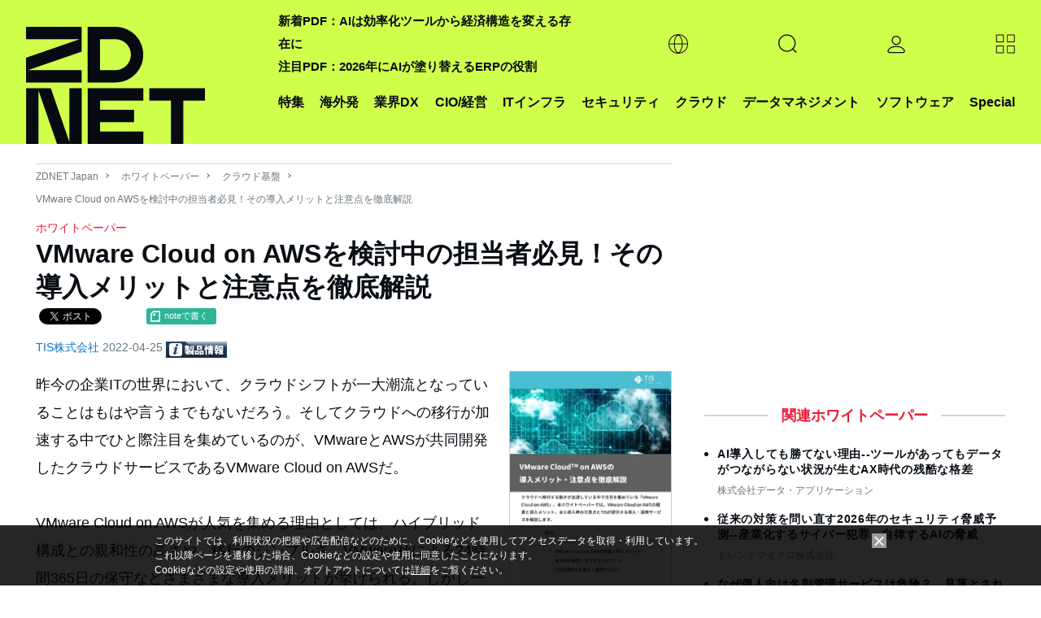

--- FILE ---
content_type: text/html; charset=UTF-8
request_url: https://japan.zdnet.com/paper/30001551/30005711/
body_size: 20189
content:
<!DOCTYPE html>
<html lang="ja">
<head>
  <meta charset="UTF-8">
<title>VMware Cloud on AWSを検討中の担当者必見！その導入メリットと注意点を徹底解説 - ZDNET Japan</title>

<meta name="description" content="昨今の企業ITの世界において、クラウドシフトが一大潮流となっていることはもはや言うまでもないだろう。そしてクラウドへの移行が加速する中でひと際注目を集めているのが、VMwareとAWSが共同開発したク…">
<meta name="title" content="VMware Cloud on AWSを検討中の担当者必見！その導入メリットと注意点を徹底解説 - ZDNET Japan">
<meta name="viewport" content="width=device-width, initial-scale=1.0,minimum-scale=1.0, user-scalable=yes" />
<meta http-equiv="Content-Script-Type" content="text/javascript">
<meta http-equiv="Content-Style-Type" content="text/css">
  <meta name="DC.date.issued" content="2022-04-25T16:00:00+09:00">

<meta name="twitter:card" content="summary_large_image">
<meta name="twitter:site" content="@zdnet_japan">
<meta property="fb:app_id" content="1445243325512954"/>
<meta property="og:title" content="VMware Cloud on AWSを検討中の担当者必見！その導入メリットと注意点を徹底解説">
<meta property="og:type"
      content="article">
<meta property="og:description" content="昨今の企業ITの世界において、クラウドシフトが一大潮流となっていることはもはや言うまでもないだろう。そしてクラウドへの移行が加速する中でひと際注目を集めているのが、VMwareとAWSが共同開発したク…">
  <meta property="og:url" content="https://japan.zdnet.com/paper/30001551/30005711/">
<meta property="og:image" content="https://japan.zdnet.com/storage/2022/04/14/c435b542744df5926b0387f268148511/tis_01_page-0001.jpg">
<meta property="og:site_name" content="ZDNET Japan">
      <meta property="article:modified_time" content="2023-03-14T17:40:24+09:00"/>
      
  <meta property="article:publisher" content="https://www.facebook.com/ZDNetJapan"/>
<meta name="google-site-verification" content="YxPL_KwBxc7OzzVtjhPNuoDjkcAVuaphOGQvHf1KLec">
<meta name="msvalidate.01" content="4056301A54BB87F40862E212129ADBE6"/>    <link rel="shortcut icon" href="https://japan.zdnet.com/favicon.ico">
    <link rel="icon" type="image/png" sizes="16x16" href="https://japan.zdnet.com/icon-16x16.png">
    <link rel="icon" type="image/png" sizes="32x32" href="https://japan.zdnet.com/icon-32x32.png">
    <link rel="icon" type="image/png" sizes="96x96" href="https://japan.zdnet.com/icon-96x96.png">
    <link rel="icon" type="image/png" sizes="160x160" href="https://japan.zdnet.com/icon-160x160.png">
    <link rel="icon" type="image/png" sizes="192x192" href="https://japan.zdnet.com/icon-192x192.png">
    <link rel="apple-touch-icon" sizes="180x180" href="https://japan.zdnet.com/apple-touch-icon.png">
    <link rel="apple-touch-icon" sizes="57x57" href="https://japan.zdnet.com/apple-touch-icon-57x57.png">
    <link rel="apple-touch-icon" sizes="60x60" href="https://japan.zdnet.com/apple-touch-icon-60x60.png">
    <link rel="apple-touch-icon" sizes="72x72" href="https://japan.zdnet.com/apple-touch-icon-72x72.png">
    <link rel="apple-touch-icon" sizes="76x76" href="https://japan.zdnet.com/apple-touch-icon-76x76.png">
    <link rel="apple-touch-icon" sizes="114x114" href="https://japan.zdnet.com/apple-touch-icon-114x114.png">
    <link rel="apple-touch-icon" sizes="120x120" href="https://japan.zdnet.com/apple-touch-icon-120x120.png">
    <link rel="apple-touch-icon" sizes="144x144" href="https://japan.zdnet.com/apple-touch-icon-144x144.png">
    <link rel="apple-touch-icon" sizes="152x152" href="https://japan.zdnet.com/apple-touch-icon-152x152.png">
    <link rel="apple-touch-icon" sizes="180x180" href="https://japan.zdnet.com/apple-touch-icon-180x180.png">

    <meta name="msapplication-TileImage" content="https://japan.zdnet.com/apple-touch-icon-144x144.png"/>
    <meta name="msapplication-TileColor" content="#FFFFFF"/>


    <link rel="stylesheet" type="text/css"
        href="https://japan.zdnet.com/static/css/arowana/common2023.css?1757998081">

    <link rel="stylesheet" type="text/css"
          href="https://japan.zdnet.com/static/css/iziModal.min.css?1761804519">
          <link rel="alternate" type="application/rss+xml" title="ZDNet Japan RSS"
          href="http://feed.japan.zdnet.com/rss/index.rdf">
  <link rel='canonical' href='https://japan.zdnet.com/paper/30001551/30005711/'>
  <script type="text/javascript">
  /**
   */
  function getCookie(d) {
    var a = document.cookie.split(";");
    for (var c = 0; c < a.length; c++) {
      var b = a[c];
      b = b.replace(/^\s+|\s+$/g, "");
      var f = b.indexOf("=");
      if (b.substring(0, f) == d) {
        return unescape(b.slice(f + 1))
      }
    }
    return ""
  }

  /**
   */
  function setCookie(b, j, g, e, d, a) {
    var h = new Date().getTime();
    var f = new Date(h + (e * 1000)).toUTCString();
    var i = b + "=" + escape(g) + "; path=" + j;
    if (e) {
      i += "; expires=" + f
    }
    if (d) {
      i += "; domain=" + d
    }
    if (a === true) {
      i += "; Secure"
    }
    document.cookie = i
  }


    window.AI = {};
  window.AI.load = false;
  window.AI.segments = '';
  window.AI.CNAME = '_aseg';
</script>
  <script type="text/javascript">
  var cookie_name1 = 'CNET_ID_LOGINED';
  var cookie_name2 = '_aicid';
  var f1 = false;
  var f2 = false;

  if (window.navigator.cookieEnabled && document.cookie) {
    var cookies = document.cookie.split("; ");
    for (var i = 0; i < cookies.length; i++) {
      var str = cookies[i].split("=");
      var cookie_value;

      if (str[0] == cookie_name1) {
        var cookie_value = unescape(str[1]);
        if (cookie_value && typeof (cookie_value) != 'undefined') f1 = true;
      }

      if (str[0] == cookie_name2) {
        var cookie_value = unescape(str[1]);
        if (cookie_value && typeof (cookie_value) != 'undefined') f2 = true;
      }
    }

    if (f1 && !f2) {
      var xhr = new XMLHttpRequest();
      xhr.open('GET', '/direct/ajax/aicid.htm');
      xhr.onload = function() {
        if (xhr.readyState === 4) {
          if (xhr.status === 200) {
            if (typeof setAicid === 'function') {
              setAicid();
            }
          }
        }
      };
      xhr.send();
    }
  }
</script>
    <script type="text/javascript" defer
            src="https://ajax.googleapis.com/ajax/libs/jquery/3.7.1/jquery.min.js"></script>
      <script type="text/javascript" defer
            src="https://japan.zdnet.com/static/js/arowana/common2023.js?1752741516"></script>
  <!-- Google Tag Manager -->
<script>(function(w,d,s,l,i){w[l]=w[l]||[];w[l].push({'gtm.start':
      new Date().getTime(),event:'gtm.js'});var f=d.getElementsByTagName(s)[0],
    j=d.createElement(s),dl=l!='dataLayer'?'&l='+l:'';j.async=true;j.src=
    'https://www.googletagmanager.com/gtm.js?id='+i+dl+ '&gtm_auth=ZpxSTrfDBrMWMIPkcXg4YQ&gtm_preview=env-1&gtm_cookies_win=x';f.parentNode.insertBefore(j,f);
  })(window,document,'script','dataLayer','GTM-PMN9PLB');</script>
<!-- End Google Tag Manager -->

  
</head>
<body>
<noscript><iframe src="https://www.googletagmanager.com/ns.html?id=GTM-PMN9PLB&gtm_auth=ZpxSTrfDBrMWMIPkcXg4YQ&gtm_preview=env-1&gtm_cookies_win=x"
                  height="0" width="0" style="display:none;visibility:hidden"></iframe></noscript>

<script>
  window.dataLayer = window.dataLayer || [];

    
  var logged = getCookie("CNET_ID_LOGINED");
  if (logged == "") {
    dataLayer.push({cnet_id_login: "logout"});
  } else {
    dataLayer.push({cnet_id_login: "login"});
  }

  
  
</script>

<script>
  (function(i,s,o,g,r,a,m){i["GoogleAnalyticsObject"]=r;i[r]=i[r]||function(){
    (i[r].q=i[r].q||[]).push(arguments)},i[r].l=1*new Date();a=s.createElement(o),
    m=s.getElementsByTagName(o)[0];a.async=1;a.src=g;m.parentNode.insertBefore(a,m)
  })(window,document,"script","https://www.google-analytics.com/analytics.js","ga");

    ga("create", "UA-15056471-4", "auto", {"allowLinker": true});
    ga("require", "linker");
    ga("linker:autoLink", ["s.japan.zdnet.com", "japan.cnet.com", "japan.techrepublic.com"]);
  
  
  var logged = getCookie("CNET_ID_LOGINED");
  if (logged == "") {
    ga("set", "dimension2", "logout");
  } else {
    ga("set", "dimension2", "login");
    if (logged != "logined") {
      ga("set", "dimension3", logged);
    }
  }

  ga(function (tracker) {
    ga("set", "dimension12", tracker.get("clientId"));
  });

  function setAicid() {
    if (getCookie("_aicid") !== "") {
      ga("set", "dimension13", getCookie("_aicid"));
      ga("set", "userId", getCookie("_aicid"));
    }
  }
  setAicid();

  
    
  /* */
  if ( window.location.pathname.match((/\/paper\/\d{8}\//))) {
    var qs = window.location.search.slice(1);
    var _params = qs.split('&');
    for (var i = 0; i < _params.length; i++) {
      var params = _params[i].split('=');
      if (params.length > 1 && params[0] === 'utm') {
        var ubpos = params[1].indexOf('_');
        if (ubpos > -1) {
          var name = params[1].slice(0,ubpos);
          var content = params[1].slice(ubpos+1);

          ga('set', {
            campaignSource: 'wpmail',
            campaignMedium: 'email',
            campaignName: name,
            campaignKeyword: name,
            campaignContent: content
          });
          var path = window.location.pathname.replace('paper', 'wpclick');
          path = path + window.location.search;
          ga('send', 'pageview', path);
          window.AI.wpclick = true;
          break;
        }
      }
    }
  }


  function send_ua() {
    window.dataLayer = window.dataLayer || [];

    /* */
    if ( window.AI.wpclick ) {
      ga('send', 'pageview', window.location.pathname);
    } else {
      ga('send', 'pageview');          }
    
    
        dataLayer.push({'event': 'set_ip2cinfo'});   }

</script>
<script>
  window.lbcuaArgs = {
    "createUA": function () {
    },
    "setDimension": function (values) {
      if (values.rs_code == "0") {
        ga("set", "dimension6", values.company_name);
        ga("set", "dimension7", values.company_addr);
        ga("set", "dimension8", values.company_tel);
        ga("set", "dimension11", values.industry_name_l);
        ga("set", "dimension9", values.sales_range);

      }
    },
    "sendPageview": function (values) {
      send_ua();
    }
  };
  window.addEventListener("error", function (ev) {
    if (ev.filename.indexOf("//cdn.cookie.sync.usonar.jp/live_acsess/") > -1) {
      send_ua();
    }
  });
</script>

<!--AD_ALL-->
<div id="ad_all_bundle">
  <script async='async' src='https://securepubads.g.doubleclick.net/tag/js/gpt.js'></script>
<script>
  var googletag = googletag || {};
  googletag.cmd = googletag.cmd || [];
</script>
<script>
  googletag.cmd.push(function() {
var LARGE_mapping = googletag.sizeMapping().addSize([0, 0], []).addSize([320, 60], [[1,1],[320, 50]]).addSize( [320, 100], [[1,1],[320, 50],[320, 100]]).addSize( [730, 100], [[1,1],[728, 90]]).addSize( [730, 180], [[1,1],[728, 90],[728, 180]]).addSize( [970, 250], [[1,1],[728, 90],[728, 180],[970, 250]]).addSize( [1192, 115], [[1,1],[728, 90],[728, 180],[970, 250], [1192, 115]]).addSize( [1240, 115], [[1,1],[728, 90],[728, 180],[970, 250],[1192, 115],[1240, 115]]).build();
var FLARGE_mapping = googletag.sizeMapping().addSize([0, 0], []).addSize([320, 60], [[1,1],[320, 50]]).addSize( [320, 100], [[1,1],[320, 50],[320, 100]]).addSize( [730, 100], [[1,1],[728, 90]]).addSize( [730, 180], [[1,1],[728, 90],[728, 180]]).build();
googletag.defineSlot('/2826610/002_ZDNET_WALLPAPER', ['fluid'], 'SKIN').setCollapseEmptyDiv(true, false).addService(googletag.pubads());
googletag.defineSlot('/2826610/002_ZDNET_SPLASH', ['fluid'], 'SPLASH').setCollapseEmptyDiv(true, false).addService(googletag.pubads());
googletag.defineSlot('/2826610/002_ZDNET_LARGE', [[1, 1], [320, 50], [320, 100], [728, 90], [728, 180], [970, 250], [1192, 115], [1240, 115]], 'LARGE').setCollapseEmptyDiv(true, false).defineSizeMapping(LARGE_mapping).addService(googletag.pubads());
googletag.defineSlot('/2826610/002_ZDNET_RECT', [[300, 600], [300, 250]], 'RECT').setCollapseEmptyDiv(true, false).addService(googletag.pubads());
googletag.defineSlot('/2826610/002_ZDNET_VRECT', [300, 250], 'VRECT').setCollapseEmptyDiv(true, false).addService(googletag.pubads());
googletag.defineSlot('/2826610/002_ZDNET_FLARGE', [[1, 1], [320, 50], [320, 100], [728, 90], [728, 180]], 'FLARGE').setCollapseEmptyDiv(true, false).defineSizeMapping(FLARGE_mapping).addService(googletag.pubads());
googletag.pubads().setTargeting('002_ZDNET_zone', 'paper');
    googletag.pubads().enableSingleRequest();
    googletag.enableServices();
  });
</script>  <script type="text/javascript">

    /**
     *
     */
    window.addEventListener('message', function (event) {
      if (event.data) {

        const adData = event.data.data;

        if (event.data.type === 'gam_splash') {
          setSplash(adData.img, adData.url, adData.color);
        }

        if (event.data.type === 'gam_wallpaper') {
          setWPGAM(adData.img, adData.url);
        }

        if (event.data.type === 'gam_float') {
          setF(adData.img, adData.url, adData.title, adData.summary, adData.type);
        }
      }
    });

    /**/
    hideSplash = function () {
      var s = document.getElementById("splash");
      s.style.display = "none";
      s.innerHTML = "";
      document.getElementById("block_elu").style.display = "block";
      document.getElementsByTagName("body")[0].style.overflow = "auto";
      document.removeEventListener("scroll", scrollStop);
    };
    document.addEventListener("DOMContentLoaded", function () {
      document.getElementById("splash-continue-link").addEventListener("click", function (e) {
        e.preventDefault();
        hideSplash();
      });
    });
    scrollpos = 0;
    setSplash = function (img, url, color) {
      var s = document.getElementById("splash");
      if (s.innerHTML != "") {
        document.getElementById("splash-link").href = url;
        document.getElementById("splash-image").src = img;
        scrollpos = window.scrollY;
        document.addEventListener("scroll", scrollStop);
        s.style.display = "block";
        s.style.height = window.screenHeight;
        if (color) {
          s.style.backgroundColor = color;
          document.getElementById("splash-container").style.backgroundColor = color;
        }
        setTimeout(hideSplash, 22000);
      }
    };
    setSplashT = function (url, color) {
      var s = document.getElementById("splash");
      if (s.innerHTML != "") {
        var childeElem = document.getElementById("splash-link");
        childeElem.parentNode.removeChild(childeElem);
        var ifr = document.createElement("iframe");
        ifr.src = url;
        ifr.style.width = "750px";
        ifr.style.height = "450px";
        ifr.style.border = "none";
        ifr.style.overflow = "none";
        document.getElementById("splash-container").appendChild(ifr);
        scrollpos = window.scrollY;
        document.addEventListener("scroll", scrollStop);
        s.style.display = "block";
        s.style.height = window.screenHeight;
        if (color) {
          s.style.backgroundColor = color;
          document.getElementById("splash-container").style.backgroundColor = color;
        }
        setTimeout(hideSplash, 22000);
      }
    };
    scrollStop = function () {
      window.scrollTo(0, scrollpos);
    };
    setWPGAM = function (bg, url) {
      var pgw = document.getElementById("page-wrap");
      if (pgw == null) {
        setTimeout(function () {
          setWP(bg, url);
        }, 10);
        return;
      }
      pgw.style.cursor = "default";

      var adl = document.getElementById("ad_large");
      adl.firstElementChild.style.paddingTop = "0";

      var rbw = document.getElementById("rbWrap");


      rbw.style.background = "url('" + bg + "') no-repeat top";
      rbw.style.cursor = "pointer";

      clickWP = function (e) {
        if (e.target.id == "rbWrap") {
          window.open(url);
        }
      };

      rbw.addEventListener("click", clickWP);
    };
    unsetWP = function () {

      var adl = document.getElementById("ad_large");
      adl.style.paddingTop = "";

      var rbw = document.getElementById("rbWrap");
      rbw.style.background = "";
      rbw.style.cursor = "default";
      rbw.removeEventListener("click", clickWP);
    };
    insertTextAd = function (title, url, node) {
      if (node) {
        var a = document.createElement("a");
        a.href = url;
        a.target = "_blank";
        a.rel = "noopener";
        a.innerText = title;
        var li = document.createElement("li");
        li.appendChild(a);
        node.appendChild(li);
      }
    };

    /**
     *
     * @param img_url
     * @param link_url
     * @param title
     * @param summary
     * @param type
     */
    function setF(img_url, link_url, title, summary, type) {

      /**/
      var element = document.getElementById('gdpr_area');
      var f_bottom = element.clientHeight;

      /**/
      var dom_ad_float = document.getElementById('ad_float');

      /**/
      var dom_floating = document.createElement("div");
      if (type.toLowerCase() === 'a') {
        dom_floating.classList.add('floating_banner_a');
      } else {
        dom_floating.classList.add('floating_banner_b');
      }

      /**/
      var html_body = '';
      html_body += '<div class="floating_box">';
      html_body += '<span class="close_btn"></span>';
      html_body += '<div class="thumb"><img src="' + img_url + '"></div>';
      html_body += '<div class="content">';
      html_body += '<span class="title">' + title + '</span>';
      html_body += '<span class="summary">' + summary + '</span>';
      html_body += '</div">';
      dom_floating.innerHTML = html_body;

      /**/
      dom_floating.getElementsByClassName('floating_box')[0].style.bottom = f_bottom + '.px';

      /**/
      var thumb_elem = dom_floating.getElementsByClassName('thumb')[0];
      thumb_elem.addEventListener('click', function () {
        location.href = link_url;
      });

      var content_elem = dom_floating.getElementsByClassName('content')[0];
      content_elem.addEventListener('click', function () {
        location.href = link_url;
      });

      var close_btn_elem = dom_floating.getElementsByClassName('close_btn')[0];
      close_btn_elem.addEventListener('click', function () {
        dom_floating.classList.add('content_hidden');
      });

      /**/
      dom_ad_float.appendChild(dom_floating);
    }

    /**
     *
     */
    function unsetF() {

    }


    /**
     * 
     */
        

  </script>
</div>
<!--AD_ALL-->
<script type="text/javascript">
  var call_count = 0;
  var limit = 10;

  !function(t,e){if(void 0===e[t]){e[t]=function(){e[t].clients.push(this),this._init=[Array.prototype.slice.call(arguments)]},e[t].clients=[];for(var r=function(t){return function(){return this["_"+t]=this["_"+t]||[],this["_"+t].push(Array.prototype.slice.call(arguments)),this}},s=["blockEvents","fetchServerCookie","unblockEvents","setSignedMode","setAnonymousMode","resetUUID","addRecord","fetchGlobalID","set","trackEvent","trackPageview","trackClicks","ready"],n=0;n<s.length;n++){var o=s[n];e[t].prototype[o]=r(o)}var c=document.createElement("script");c.type="text/javascript",c.async=!0,c.src=("https:"===document.location.protocol?"https:":"http:")+"//cdn.treasuredata.com/sdk/2.3/td.min.js";var a=document.getElementsByTagName("script")[0];a.parentNode.insertBefore(c,a)}}("Treasure",this);
  var _getCookie = function (key) {
    var counter, _key, _val, cookies = document.cookie.split(';');
    for (counter = 0; counter < cookies.length; counter++) {
      if (_key = cookies[counter].substr(0, cookies[counter].indexOf('=')),
        _val = cookies[counter].substr(cookies[counter].indexOf('=') + 1),
        _key = _key.replace(/^\s+|\s+$/g, ''),
      _key === key) return unescape(_val);
    }
    return '';
  };

  var td = new Treasure({
    host: 'in.treasuredata.com',
    writeKey: '8189/a9e385bc8228de801d854ac1ddfef6b59eb3517f',
    database: 'datas',
    startInSignedMode: true,
    useServerSideCookie: false
  });
  window.AI.td = td;
    window.AI.segments = _getCookie(window.AI.CNAME);

  var successCallback = function (gid) {
    if (window.AI.F1Param) {
      callSegment(gid);
    }else{
            errorCallback();
    }
  };

  var errorCallback = function (error) {
    if (window.AI.load == false) {
      window.AI.load = true;
            td_push();
    }
  };
  if (window.AI.segments == '') {
    td.fetchGlobalID(successCallback, errorCallback);
  }else{
    if (!window.AI.F1Param) {
            errorCallback();
    }
  }


  function td_push() {
    if (typeof __LBCUA === "undefined") {
      if (call_count < limit) {
        call_count += 1;
        setTimeout(function () {
          td_push();
        }, 500);
        return;
      }
    }
    else if (typeof __LBCUA.values === "undefined" || __LBCUA.values === null) {
      if (call_count < limit) {
        call_count += 1;
        setTimeout(function () {
          td_push();
        }, 500);
        return;
      }
    }

    window.AI = window.AI || [];
    segment_names = window.AI.segment_names || '';
            td.set('access', {member_key: _getCookie('_aicid')});
    td.set('$global', 'td_global_id', 'td_global_id');
    td.set('access', 'segment_names', segment_names);
    if (typeof __LBCUA !== "undefined" && typeof __LBCUA.values !== "undefined" && __LBCUA.values !== null) {
      if (__LBCUA.values.rs_code == "0") {
        td.set('access', 'company_name', __LBCUA.values.company_name);
        td.set('access', 'company_addr', __LBCUA.values.company_addr);
        td.set('access', 'company_tel', __LBCUA.values.company_tel);
        td.set('access', 'industry_name_l', __LBCUA.values.industry_name_l);
        td.set('access', 'sales_range', __LBCUA.values.sales_range);

      }
    }
    td.trackClicks();
    td.trackPageview('access');
        td_event_push('conversion', 'wp_download', 'wp_view', '30005711');
      };
      function td_event_push(category, action, label, value){
    td.set('events', 'category', category);
    td.set('events', 'action', action);
    td.set('events', 'label', label);
    td.set('events', 'value', value);
    td.trackEvent('events');
  }
</script><script type="text/javascript">
  var isLazyLoad = false;
  if (window.AI.segments && window.AI.segments.length > 0){
    data = JSON.parse(window.AI.segments);
    loadAd(data);
  }
  function callSegment(gid){
    cid = _getCookie("_td");
    media_id = 13;
    var sc = document.createElement("script");
    sc.type = 'text/javascript';
    sc.src = "https://rzf7kltsg4.execute-api.ap-northeast-1.amazonaws.com/production/v1/seg-jsonp?m=13";
    if (gid){
      sc.src = sc.src + "&g=" + gid;
    }
    if (cid){
      sc.src = sc.src + "&c=" + cid;
    }
    var parent = document.getElementsByTagName("script")[0];
    parent.parentNode.insertBefore(sc, parent);
  }
  function callback(data){
    loadAd(data);
    value = JSON.stringify(data);
     _setCookie(window.AI.CNAME, value);
  }
  function loadAd(data){
    if (window.AI.load == false) {
      window.AI.load = true;
      if (typeof data['seg'] != 'undefined') {
        seg_value = data['seg']
        if (seg_value.length > 0) {
          keyword = window.AI.impactSettings.default_param.custom_param[0].value;
          for (var i = 0; i < seg_value.length; i++) {
            keyword = keyword + encodeURIComponent("," + seg_value[i]);
          }
          keyword += encodeURIComponent(",");
          window.AI.impactSettings.default_param.custom_param[0].value = keyword;
          window.AI.segment_names = seg_value;
        }
      }
      window.IPSX.setGeneralSettings(window.AI.impactSettings);
      OnLoadDisplayAds();
      td_push();
    }
  }
  setTimeout(function(){
    if (window.AI.load == false){
      window.AI.load = true;
      OnLoadDisplayAds();
      td_push();
    }
  },1000);

  function _setCookie(key, value){
    var s="";
    s += key +"="+ escape(value);
    s += "; max-age=3600";
    document.cookie=s;
  }

  function OnLoadDisplayAds(){
    if (isLazyLoad == false){
      splash = document.getElementById("splash");
      if (!splash || splash.childElementCount == 0){
        isLazyLoad = true;
        window.IPSX.lazyloadDisplayAds(window.AI.enqueueIds);
      }
    }
  }
</script><div id="ad_splash"><div id="SPLASH" ><script>googletag.cmd.push(function() { googletag.display('SPLASH'); });</script></div></div><div id="splash" style="display:none;">
    <div id="splash-header">
        <a href="" id="splash-continue-link">Continue to ZDNET Japan</a>
    </div>
    <div id="splash-container">
        <a href="" target="_blank" id="splash-link"><img src="" border="0" id="splash-image"></a>
    </div>
</div><!-- AD WALLPAPER -->
<div id="SKIN" ><script>googletag.cmd.push(function() { googletag.display('SKIN'); });</script></div><!-- //AD WALLPAPER --><!-- block_elu -->
<div id="block_elu">
  <header id="header-main">
  <div class="c-siteHeader">
    <nav class="c-siteHeaderNavigation g-grid-container u-grid-columns">
                <span class="md:u-col-1 lg:u-col-3"><a href="/" aria-current="page" title="ZDNET" class="c-siteHeaderMasthead"><div class="c-siteLogo"><svg class="c-siteLogo_image c-siteLogo_image-header c-siteLogo_image-color-text"><use
                          xlink:href="#logo"></use></svg></div></a></span>

      <div class="c-siteHeaderNavigation_shelves md:u-col-5 lg:u-col-9">
        <div class="c-siteHeaderNavigation_topicShelf">
          <div class="c-sitePrimaryMenu c-sitePrimaryMenu_hasSubNav">
            <span class="c-sitePrimaryMenu_item c-sitePrimaryMenu_itemLink"><a class="c-sitePrimaryMenu_text" href="/sp/">特集</a></span>
          </div>
          <div class="c-sitePrimaryMenu c-sitePrimaryMenu_hasSubNav">
            <span class="c-sitePrimaryMenu_item c-sitePrimaryMenu_itemLink"><a class="c-sitePrimaryMenu_text" href="/archives/foreign/">海外発</a></span>
          </div>
          <div class="js-mouseover-trigger c-sitePrimaryMenu c-sitePrimaryMenu_hasSubNav">
            <span class="c-sitePrimaryMenu_item c-sitePrimaryMenu_itemLink"><a class="c-sitePrimaryMenu_text">業界DX</a></span>
            <div data-item="navMenu" class="c-sitePrimaryMenu_subNav">
              <div class="c-siteMenuList g-grid-container u-grid-columns">
                <ul class="c-siteMenuList_column" style="position: relative; right: 60%;">
                                    <li class="c-siteMenuList_item"><a href="/manufacturing_it/" class="c-siteMenuList_link">製造</a></li>
                                    <li class="c-siteMenuList_item"><a href="/marketing/sp_21retail_tech/" class="c-siteMenuList_link">流通</a></li>
                                    <li class="c-siteMenuList_item"><a href="/cio/sp_23education_tech/" class="c-siteMenuList_link">教育</a></li>
                                  </ul>
              </div>
            </div>
          </div>
          <div class="c-sitePrimaryMenu c-sitePrimaryMenu_hasSubNav">
            <span class="c-sitePrimaryMenu_item c-sitePrimaryMenu_itemLink"><a class="c-sitePrimaryMenu_text" href="/cio/">CIO/経営</a></span>
          </div>
          <div class="c-sitePrimaryMenu c-sitePrimaryMenu_hasSubNav">
            <span class="c-sitePrimaryMenu_item c-sitePrimaryMenu_itemLink"><a class="c-sitePrimaryMenu_text" href="/it-infrastructure/">ITインフラ</a></span>
          </div>
          <div class="c-sitePrimaryMenu c-sitePrimaryMenu_hasSubNav">
            <span class="c-sitePrimaryMenu_item c-sitePrimaryMenu_itemLink"><a class="c-sitePrimaryMenu_text" href="/security/">セキュリティ</a></span>
          </div>
          <div class="c-sitePrimaryMenu c-sitePrimaryMenu_hasSubNav">
            <span class="c-sitePrimaryMenu_item c-sitePrimaryMenu_itemLink"><a class="c-sitePrimaryMenu_text" href="/cloud/">クラウド</a></span>
          </div>
          <div class="c-sitePrimaryMenu c-sitePrimaryMenu_hasSubNav">
            <span class="c-sitePrimaryMenu_item c-sitePrimaryMenu_itemLink"><a class="c-sitePrimaryMenu_text" href="/bigdata/">データマネジメント</a></span>
          </div>
          <div class="c-sitePrimaryMenu c-sitePrimaryMenu_hasSubNav">
            <span class="c-sitePrimaryMenu_item c-sitePrimaryMenu_itemLink"><a class="c-sitePrimaryMenu_text" href="/software/">ソフトウェア</a></span>
          </div>

          <div class="js-mouseover-trigger c-sitePrimaryMenu c-sitePrimaryMenu_hasSubNav">
            <span class="c-sitePrimaryMenu_item c-sitePrimaryMenu_itemLink"><a class="c-sitePrimaryMenu_text" href="/sp/">Special</a></span>
            <div data-item="navMenu" class="c-sitePrimaryMenu_subNav">
              <div class="c-siteMenuList g-grid-container u-grid-columns">
                <ul class="c-siteMenuList_column">
                                    <li class="c-siteMenuList_item"><a href="/extra/chrome_enterprise_2024/" class="c-siteMenuList_link">[広告特集]新しいセキュリティのカタチ</a></li>
                                  </ul>
              </div>
            </div>
          </div>
        </div>


        <div class="c-siteHeaderNavigation_buttonShelf">
          <span class="c-siteHeaderNavigation_sloganWrapper">
              <div>
                                  <a class="c-siteHeaderNavigation_slogan" href="https://japan.zdnet.com/article/35243069/">新着PDF：AIは効率化ツールから経済構造を変える存在に</a><br/>
                                  <a class="c-siteHeaderNavigation_slogan" href="https://japan.zdnet.com/article/35241239/">注目PDF：2026年にAIが塗り替えるERPの役割</a><br/>
                              </div>
          </span>


          <div class="c-siteHeaderNavigation_item">
            <div class="js-expand-trigger c-sitePrimaryMenu_hasSubNav">
              <div class="c-sitePrimaryMenu_item c-sitePrimaryMenu_itemLink c-sitePrimaryMenu_itemIcon">
                <svg class="c-sitePrimaryMenu_globeIcon">
                  <use xlink:href="#globe" aria-hidden="false"></use>
                </svg>
              </div>
              <div class="c-sitePrimaryMenu_subNav">
                <div class="c-siteMenuList g-grid-container">
                  <ul class="c-siteMenuList_column">
                    <li class="c-siteMenuList_item"><a href="https://www.zdnet.com/" target="_blank" class="c-siteMenuList_link">ZDNET United States</a></li>
                    <li class="c-siteMenuList_item"><a href="https://www.zdnet.fr/" target="_blank" class="c-siteMenuList_link">ZDNET France</a></li>
                    <li class="c-siteMenuList_item"><a href="https://www.zdnet.de/" target="_blank" class="c-siteMenuList_link">ZDNET Germany</a></li>
                    <li class="c-siteMenuList_item"><a href="https://www.zdnet.co.kr/" target="_blank" class="c-siteMenuList_link">ZDNET Korea</a></li>
                  </ul>
                </div>
              </div>
            </div>
          </div>


          <!-- search -->
          <div class="c-siteHeaderNavigation_item">
            <div class="js-expand-trigger c-sitePrimaryMenu c-sitePrimaryMenuSearch c-sitePrimaryMenu_hasSubNav">
              <div class="c-sitePrimaryMenu_item c-sitePrimaryMenu_itemLink c-sitePrimaryMenu_itemIcon">
                <svg class="c-sitePrimaryMenu_magIcon">
                  <use xlink:href="#mag" aria-hidden="false"></use>
                </svg>
              </div>
              <!--<div class="c-smartSearch c-sitePrimaryMenu_subNav c-sitePrimaryMenu_subNav">
                  <div class="g-grid-container u-grid-columns c-smartSearch-grid">
                      <div class="sm:u-col-hide md:u-col-hide lg:u-col-3"></div>
                      <div class="sm:u-col-2 md:u-col-6 lg:u-col-9">
                          <form class="c-smartSearch_form"><input type="search" name="query" value="">
                              <button type="submit"><span class="search-go">Go</span>
                                  <svg>
                                      <use xlink:href="#arrow-thin" aria-hidden="false"></use>
                                  </svg>
                              </button>
                          </form>
                      </div>
                  </div>
              </div>-->
            </div>

            <div class="c-smartSearch c-sitePrimaryMenu_subNav c-sitePrimaryMenu_subNav">
              <div class="g-grid-container u-grid-columns c-smartSearch-grid">
                <div class="sm:u-col-hide md:u-col-hide lg:u-col-3"></div>
                <div class="sm:u-col-2 md:u-col-6 lg:u-col-9">
                  <form action="/search/" id="cse-search-box" class="c-smartSearch_form">
                    <input type="hidden" name="ie" value="UTF-8">
                    <input type="text" name="q" size="55" class="search_text_google" placeholder="カスタム検索"
                           style="border: 1px solid rgb(126, 157, 185); padding: 2px; background: url(https://www.google.com/cse/static/images/1x/googlelogo_lightgrey_46x16dp.png) left center no-repeat rgb(255, 255, 255); text-indent: 48px;">
                    <button type="submit" name="sa" class="search_btn" value="1"><span class="search-go">Go</span>
                      <svg>
                        <use xlink:href="#arrow-thin" aria-hidden="false"></use>
                      </svg>
                    </button>
                    <input name="siteurl" type="hidden" value="japan.zdnet.com/">
                    <input name="ss" type="hidden" value="">
                  </form>
                </div>
              </div>
            </div>
          </div>


          <!-- login -->
          <div class="c-siteHeaderNavigation_item">
            <div class="js-expand-trigger c-sitePrimaryMenu_hasSubNav">
              <div class="c-sitePrimaryMenu_item c-sitePrimaryMenu_itemLink c-sitePrimaryMenu_itemIcon">
                <svg class="c-siteHeaderNavigation_loginButton">
                  <use xlink:href="#user" aria-hidden="false"></use>
                </svg>
              </div>
              <div data-item="navMenu" class="c-sitePrimaryMenu_subNav">
                <div class="c-siteMenuList g-grid-container">
                  <div id="no_login_header_menu">
                    <ul class="c-siteMenuList_column">
                      <li class="c-siteMenuList_item"><span><a class="c-siteMenuList_link" href="https://s.japan.zdnet.com/membership/register/" id="header_register_link" data-url="https://s.japan.zdnet.com/membership/new_register/?next=68747470733a2f2f6a6170616e2e7a646e65742e636f6d2f70617065722f33303030313535312f33303030353731312f236865616465725f6c696e6b" data-ga_category="cnet_id_register" data-ga_label="header_register_link">新規登録</a></span></li>
                      <li class="c-siteMenuList_item"><span><a class="c-siteMenuList_link" href="https://s.japan.zdnet.com/membership/login/" id="header_login_link" data-url="https://s.japan.zdnet.com/membership/?layout=dialog">ログイン</a></span></li>
                      <li class="c-siteMenuList_item"><span><a class="c-siteMenuList_link" href="https://aiasahi.jp/contact/inquiry.htm" rel="nofollow" target="_blank">FAQ</a></span></li>
                    </ul>
                  </div>
                  <div id="logined_header_menu">
                    <ul class="c-siteMenuList_column">
                      <li class="c-siteMenuList_item"><span><a class="c-siteMenuList_link" href="https://s.japan.zdnet.com/membership/">My ページ</a></span></li>
                      <li class="c-siteMenuList_item"><span><a class="c-siteMenuList_link" href="https://s.japan.zdnet.com/membership/logout/" id="header_logout_link">ログアウト</a></span></li>
                      <li class="c-siteMenuList_item"><span><a class="c-siteMenuList_link" href="https://aiasahi.jp/contact/inquiry.htm" rel="nofollow" target="_blank">FAQ</a></span></li>
                    </ul>
                  </div>
                </div>
              </div>
            </div>
          </div>


          <!-- submenu square -->
          <div class="c-siteHeaderNavigation_item c-siteHeaderNavigation-more">
            <div class="js-expand-trigger c-sitePrimaryMenu c-sitePrimaryMenu-more c-sitePrimaryMenu_hasSubNav">
              <div class="c-sitePrimaryMenu_item c-sitePrimaryMenu_itemLink c-sitePrimaryMenu_itemIcon">

                <svg class="c-sitePrimaryMenu_menuIcon">
                  <use xlink:href="#menu" aria-hidden="false"></use>
                </svg>
              </div>
              <div data-item="navMenu" class="c-sitePrimaryMenu_subNav">
                <div class="c-siteMenuList g-grid-container">
                  <ul class="c-siteMenuList_column">
                    <li class="c-siteMenuList_item c-siteMenuList_item-primary"><a class="c-siteMenuList_link" href="/marketing/">マーケティング</a></li>
                    <li class="c-siteMenuList_item c-siteMenuList_item-primary"><a class="c-siteMenuList_link" href="/mobile/">クライアント</a></li>
                    <li class="c-siteMenuList_item c-siteMenuList_item-primary"><a class="c-siteMenuList_link" href="/off-topic/">オフトピ</a></li>
                    <li class="c-siteMenuList_item c-siteMenuList_item-primary"><a class="c-siteMenuList_link" href="/archives/">アーカイブ</a></li>
                  </ul>
                </div>
              </div>
            </div>
          </div>


          <!-- sp menu -->
          <div class="c-siteHeaderNavigation_item">
            <div class="c-sitePrimaryMenu c-sitePrimaryMenu_accordion c-sitePrimaryMenu_hasSubNav">
              <div class="c-sitePrimaryMenu_item c-sitePrimaryMenu_itemLink c-sitePrimaryMenu_itemIcon">

                <svg class="c-sitePrimaryMenu_menuIcon">
                  <use xlink:href="#menu" aria-hidden="false"></use>
                </svg>
              </div>
              <div class="c-siteAccordionMenu c-sitePrimaryMenu_subNav">
                <div class="c-siteAccordionMenu_content"><a class="c-siteAccordionMenu_closeButton">
                    <svg>
                      <use xlink:href="#close" aria-hidden="false"></use>
                    </svg>
                  </a>
                  <ul class="c-siteAccordionMenu_section">
                    <li class="c-siteAccordionMenu_sectionToggle"><a class="c-siteAccordionMenu_link" href="/sp/">特集</a></li>
                  </ul>
                  <ul class="c-siteAccordionMenu_section">
                    <li class="c-siteAccordionMenu_sectionToggle"><a class="c-siteAccordionMenu_link" href="/archives/foreign/">海外発</a></li>
                  </ul>
                  <ul class="c-siteAccordionMenu_section">
                    <li class="c-siteAccordionMenu_sectionToggle"><a class="c-siteAccordionMenu_link">業界DX</a></li>
                  </ul>
                                    <ul class="c-siteAccordionMenu_section">
                    <li class="c-siteAccordionMenu_sectionToggle"><a class="c-siteAccordionMenu_link" href="/manufacturing_it/">製造</a></li>
                  </ul>
                                    <ul class="c-siteAccordionMenu_section">
                    <li class="c-siteAccordionMenu_sectionToggle"><a class="c-siteAccordionMenu_link" href="/marketing/sp_21retail_tech/">流通</a></li>
                  </ul>
                                    <ul class="c-siteAccordionMenu_section">
                    <li class="c-siteAccordionMenu_sectionToggle"><a class="c-siteAccordionMenu_link" href="/cio/sp_23education_tech/">教育</a></li>
                  </ul>
                                    <ul class="c-siteAccordionMenu_section">
                    <li class="c-siteAccordionMenu_sectionToggle"><a class="c-siteAccordionMenu_link" href="/cio/">CIO/経営</a></li>
                  </ul>
                  <ul class="c-siteAccordionMenu_section">
                    <li class="c-siteAccordionMenu_sectionToggle"><a class="c-siteAccordionMenu_link" href="/it-infrastructure/">ITインフラ</a></li>
                  </ul>
                  <ul class="c-siteAccordionMenu_section">
                    <li class="c-siteAccordionMenu_sectionToggle"><a class="c-siteAccordionMenu_link" href="/security/">セキュリティ</a></li>
                  </ul>
                  <ul class="c-siteAccordionMenu_section">
                    <li class="c-siteAccordionMenu_sectionToggle"><a class="c-siteAccordionMenu_link" href="/cloud/">クラウド</a></li>
                  </ul>
                  <ul class="c-siteAccordionMenu_section">
                    <li class="c-siteAccordionMenu_sectionToggle"><a class="c-siteAccordionMenu_link" href="/bigdata/">データマネジメント</a></li>
                  </ul>
                  <ul class="c-siteAccordionMenu_section">
                    <li class="c-siteAccordionMenu_sectionToggle"><a class="c-siteAccordionMenu_link" href="/marketing/">マーケティング</a></li>
                  </ul>
                  <ul class="c-siteAccordionMenu_section">
                    <li class="c-siteAccordionMenu_sectionToggle"><a class="c-siteAccordionMenu_link" href="/software/">ソフトウェア</a></li>
                  </ul>
                  <ul class="c-siteAccordionMenu_section">
                    <li class="c-siteAccordionMenu_sectionToggle"><a class="c-siteAccordionMenu_link" href="/mobile/">クライアント</a></li>
                  </ul>
                  <ul class="c-siteAccordionMenu_section">
                    <li class="c-siteAccordionMenu_sectionToggle"><a class="c-siteAccordionMenu_link" href="/off-topic/">オフトピ</a></li>
                  </ul>
                  <ul class="c-siteAccordionMenu_section">
                    <li class="c-siteAccordionMenu_sectionToggle"><a class="c-siteAccordionMenu_link" href="/archives/">アーカイブ</a></li>
                  </ul>
                                    <ul class="c-siteAccordionMenu_section">
                    <li class="c-siteAccordionMenu_sectionToggle"><a class="c-siteAccordionMenu_link" href="/extra/chrome_enterprise_2024/">[広告特集]新しいセキュリティのカタチ</a></li>
                  </ul>
                                  </div>
              </div>
            </div>
          </div>
        </div>
      </div>
    </nav>
  </div>
</header>

    <div id="rbWrap">
      <!-- AD_LARGE -->
<div id="ad_large" class="ad-bnr-large">
  <div id="LARGE" ><script>googletag.cmd.push(function() { googletag.display('LARGE'); });</script></div></div><!--/#ad_large-->
<!-- AD_LARGE END -->
      
<div id="page-wrap" class="pg-container pg-container-col2">
  <div class="pg-container-main">
    <main>
      <div id="whitepaper">
<!-- breadcrumbs -->
<div class="breadcrumb">
  <ul>
    <li class="home">
      <a href="/">ZDNET Japan</a>
    </li>
                  <li>
          <a href="/paper/">ホワイトペーパー</a>
        </li>
                        <li>
          <a href="/paper/datacenter/">クラウド基盤</a>
        </li>
                        <li>VMware Cloud on AWSを検討中の担当者必見！その導入メリットと注意点を徹底解説</li>
            </ul>
</div>
<script type="application/ld+json">{"@context":"http:\/\/schema.org","@type":"BreadcrumbList","itemListElement":[{"@type":"ListItem","position":1,"item":{"@id":"https:\/\/japan.zdnet.com\/","name":"ZDNET Japan"}},{"@type":"ListItem","position":2,"item":{"name":"\u30db\u30ef\u30a4\u30c8\u30da\u30fc\u30d1\u30fc","@id":"https:\/\/japan.zdnet.com\/paper\/"}},{"@type":"ListItem","position":3,"item":{"name":"\u30af\u30e9\u30a6\u30c9\u57fa\u76e4","@id":"https:\/\/japan.zdnet.com\/paper\/datacenter\/"}},{"@type":"ListItem","position":4,"item":{"name":"VMware Cloud on AWS\u3092\u691c\u8a0e\u4e2d\u306e\u62c5\u5f53\u8005\u5fc5\u898b\uff01\u305d\u306e\u5c0e\u5165\u30e1\u30ea\u30c3\u30c8\u3068\u6ce8\u610f\u70b9\u3092\u5fb9\u5e95\u89e3\u8aac"}}]}</script><!-- //breadcrumbs -->
  <a href="/paper/">
    <p class="ttl-red">ホワイトペーパー</p>
  </a>
  <article>
    <header>
  <div class="article-header">
    <div class="article-header-ttl">
            <h1 class="leaftitle" data-type="0">VMware Cloud on AWSを検討中の担当者必見！その導入メリットと注意点を徹底解説</h1>
    </div>
    <ul class="article-sns-btn">
  <li class="fb"><div class="fb-root"></div>
<div class="fb-share-button" data-href="https://japan.zdnet.com/paper/30001551/30005711/" data-layout="button_count" data-size="small">
  <a target="_blank" href="https://www.facebook.com/sharer/sharer.php?u=https://japan.zdnet.com/paper/30001551/30005711/&amp;src=sdkpreparse" class="fb-xfbml-parse-ignore">シェア</a>
</div>
</li>
  <li class="tw"><a href="https://twitter.com/share?ref_src=twsrc%5Etfw" class="twitter-share-button"
   data-via="zdnet_japan"
   data-lang="ja"
   data-show-count="false">Tweet</a>
</li>
  <li class="habebu"><a href="https://b.hatena.ne.jp/entry/https%3A%2F%2Fjapan.zdnet.com%2Fpaper%2F30001551%2F30005711%2F" class="hatena-bookmark-button"
   data-hatena-bookmark-layout="simple-balloon" title="このエントリーをはてなブックマークに追加">
  <img src="https://b.st-hatena.com/images/v4/public/entry-button/button-only@2x.png" alt="このエントリーをはてなブックマークに追加" width="20" height="20" style="border: none;" />
</a>
</li>
  <li class="note"><div class="sns_note_kaku">
  <a href="https://note.mu/intent/post?url=https%3A%2F%2Fjapan.zdnet.com%2Fpaper%2F30001551%2F30005711%2F&ref=https%3A%2F%2Fjapan.zdnet.com%2Fpaper%2F30001551%2F30005711%2F&hashtags=ZDNET"
     class="" target="_blank">
    <img src="/media/c/2012/images/responsive/logo_symbol_White.svg" alt="note" width="26"/><span>noteで書く</span>
  </a>
</div>
</li>
</ul>
            <a href="#dl_start" class="wp_dl_start_button style_lighting" style="float: right"></a>
        
    <div class="article-header-meta">
              <a href="/company/30001551/paper/">
          TIS株式会社        </a>
        2022-04-25                  <img src="/media/z/2012/images/wp/icon_product.jpg"/>
          
                      </div>
                      </div>
</header>
    <div class="article-contents">
              <!--// article_start //-->
  <!-- wp_img -->
  <div class="wp_img">
    <a href="#dl_start"><img src="/storage/2022/04/14/c435b542744df5926b0387f268148511/tis_01_page-0001.jpg"></a>
    <p class="caption"><a href="#dl_start">VMware Cloud on AWSを検討中の担当者必見！その導入メリットと注意点を徹底解説</a></p>
  </div>
  <!-- //wp_img -->
  <p>昨今の企業ITの世界において、クラウドシフトが一大潮流となっていることはもはや言うまでもないだろう。そしてクラウドへの移行が加速する中でひと際注目を集めているのが、VMwareとAWSが共同開発したクラウドサービスであるVMware Cloud on AWSだ。<br />
<br />
VMware Cloud on AWSが人気を集める理由としては、ハイブリッド構成との親和性の高さや、移行のシンプルさ、VMware社による24時間365日の保守などさまざまな導入メリットが挙げられる。しかし一方で、VMware Cloud on AWSの導入に当たっては、ネットワーク設計やバックアップ構成をはじめとする専門的な知見が必要となるのも事実だ。そのため、VMwareとAWSの双方のパートナー実績が豊富なベンダーによるサポートを受けることが強く推奨されるのである。<br />
<br />
そこで本資料では、VMware Cloud on AWSの導入メリットと、導入時に障壁となりやすいポイントについて改めて整理するとともに、VMware Cloud on AWSのスムーズな導入を実現するとともにそのメリットを最大限に引き出すことのできる、TISが提供するマネージドサポートサービスについて解説している。貴社のクラウド戦略の参考にしていただければ幸いである。</p>

<!--// article_end //-->
<!-- form_cont -->
<div class="form_cont" id="dl_start">
  <fieldset>
    <legend>4X IDでログインして資料をご覧ください</legend>
    <p>4X IDはCNET Japan/ZDNET Japanでご利用いただける共通IDです</p>
    <div style="font-size: 90%;padding-bottom:10px;">※2025年10月1日よりAsahi Interactive IDから4X IDへ名称変更いたしました。</div>
    <form action="https://s.japan.zdnet.com/membership/login/?next=68747470733a2f2f6a6170616e2e7a646e65742e636f6d2f70617065722f33303030313535312f33303030353731312f" method="POST" id="login_form"><input type="hidden" name="session_data" value="[base64]" />
      <dl class="login">
        <dt>メールアドレス</dt>
        <dd>
          <input type="text" id="field_email" name="email" class="text" placeholder="example@example.com">
        </dd>
        <dt>パスワード</dt>
        <dd>
          <input type="password" name="password" class="text" placeholder="password">
        </dd>
        <dd class="btn-area">
          <input type="submit" class="btn-primary" value="ログイン">
        </dd>
      </dl>
      <p>
        <small>
          <a
            href="https://s.japan.zdnet.com/membership/forgot_password/?next=68747470733a2f2f6a6170616e2e7a646e65742e636f6d2f70617065722f33303030313535312f33303030353731312f">
            パスワードをお忘れですか？
          </a>
        </small>
      </p>
      <dl class="register">
        <dt>4X IDをお持ちでない方は</dt>
        <dd class="btn-area">
                    <a href="https://s.japan.zdnet.com/membership/register/b/?next=68747470733a2f2f6a6170616e2e7a646e65742e636f6d2f70617065722f33303030313535312f33303030353731312f" class="btn-primary">
            4X ID新規登録（無料）
          </a>
                  </dd>
      </dl>
    </form>
  </fieldset>
</div>
<!-- //form_cont -->
<script type="text/javascript">
  window.dataLayer = window.dataLayer || [];
  dataLayer.push({ecommerce: null});  // Clear the previous ecommerce object.
  dataLayer.push({
    event: "view_item",
    ecommerce: {
      items: [{
        item_name: "30005711:VMware Cloud on AWSを検討中の担当者必見！その導入メリットと注意点を徹底解説",
        item_id: "30005711",
        price: "0",
        item_brand: "TIS株式会社",
        item_category: "datacenter",
        quantity: 1
      }]
    }
  });
</script>          </div>
  </article>

</div>    </main>
  </div>
  <div class="pg-container-side">
    <section>
  <div class="pg-mod">
    <!-- ad_bnr -->
<div class="ad-bnr-rect">
  <div id="RECT" ><script>googletag.cmd.push(function() { googletag.display('RECT'); });</script></div></div>
<!-- //ad_bnr -->
  </div>
  <div class="pg-mod">
            <span id="zd_wp_leaf_recommends">
    <section>
      <div class="pg-mod">
        <h3 class="ttl-line-center"><span>関連ホワイトペーパー</span></h3>
        <ul class="list-disc">
                    <li>
            <div class="txt-ttl">
              <a href="/paper/30001808/30008497/?utm_source=zdnet&utm_medium=inside_spot&utm_campaign=wpdl_right_related" data-ga_category="zd_paper_leaf_right_relatedpaper">
                AI導入しても勝てない理由--ツールがあってもデータがつながらない状況が生むAX時代の残酷な格差              </a>
              </div>
                <div class="txt-summary">株式会社データ・アプリケーション</div>
          </li>
                    <li>
            <div class="txt-ttl">
              <a href="/paper/20013333/30008506/?utm_source=zdnet&utm_medium=inside_spot&utm_campaign=wpdl_right_related" data-ga_category="zd_paper_leaf_right_relatedpaper">
                従来の対策を問い直す2026年のセキュリティ脅威予測--産業化するサイバー犯罪、自律するAIの脅威              </a>
              </div>
                <div class="txt-summary">トレンドマイクロ株式会社</div>
          </li>
                    <li>
            <div class="txt-ttl">
              <a href="/paper/20171915/30008504/?utm_source=zdnet&utm_medium=inside_spot&utm_campaign=wpdl_right_related" data-ga_category="zd_paper_leaf_right_relatedpaper">
                なぜ個人向け名刺管理サービスは危険？　見落とされがちなリスクと企業が求められる管理方法              </a>
              </div>
                <div class="txt-summary">Ｓｋｙ株式会社</div>
          </li>
                    <li>
            <div class="txt-ttl">
              <a href="/paper/30001799/30008428/?utm_source=zdnet&utm_medium=inside_spot&utm_campaign=wpdl_right_related" data-ga_category="zd_paper_leaf_right_relatedpaper">
                生成AIでナレッジ活用はどう変わる？組織の情報資産を最大化するための実践知を徹底解説              </a>
              </div>
                <div class="txt-summary">Notion Labs Japan合同会社</div>
          </li>
                    <li>
            <div class="txt-ttl">
              <a href="/paper/20012272/30008513/?utm_source=zdnet&utm_medium=inside_spot&utm_campaign=wpdl_right_related" data-ga_category="zd_paper_leaf_right_relatedpaper">
                DXを阻害する“三すくみの関係”を解消、全社DX推進のための「共通基盤」構築のポイント              </a>
              </div>
                <div class="txt-summary">アステリア株式会社</div>
          </li>
                </ul>
      </div>
    </section>
</span>
        </div>
</section>
<section>
  <div class="pg-mod">
    <h3 class="ttl-line-center"><span>ホワイトペーパー</span></h3>
        <h4 class="ttl-red-center">新着</h4>
    <ul class="list-numbering ga_utm">
              <li>
          <div class="label-txt-gray">
            経営          </div>
          <a href="/paper/20029481/30008521/" data-ga_category="zd_right_newest"
             data-ga_action="click-pos001" data-tag='wp_newest' data-medium="inside_spot" data-campaign="wpdl_right_new">
            <p class="txt-ttl">調査レポート：生成AI・AIエージェントの企業導入実態と、浮き彫りになった課題構造</p>
          </a>
        </li>
                <li>
          <div class="label-txt-gray">
            運用管理          </div>
          <a href="/paper/30001811/30008518/" data-ga_category="zd_right_newest"
             data-ga_action="click-pos002" data-tag='wp_newest' data-medium="inside_spot" data-campaign="wpdl_right_new">
            <p class="txt-ttl">購入からレンタルへ。IDOMがPC管理運用工数を劇的に削減できた秘訣</p>
          </a>
        </li>
                <li>
          <div class="label-txt-gray">
            ビジネスアプリケーション          </div>
          <a href="/paper/20013025/30008508/" data-ga_category="zd_right_newest"
             data-ga_action="click-pos003" data-tag='wp_newest' data-medium="inside_spot" data-campaign="wpdl_right_new">
            <p class="txt-ttl">AI活用の次段階、Salesforceが掲げる“AIエージェントと人の協働”をどう進めるか</p>
          </a>
        </li>
                <li>
          <div class="label-txt-gray">
            運用管理          </div>
          <a href="/paper/30001810/30008507/" data-ga_category="zd_right_newest"
             data-ga_action="click-pos004" data-tag='wp_newest' data-medium="inside_spot" data-campaign="wpdl_right_new">
            <p class="txt-ttl">混沌としたデータ資産を可視化し、迷いなく「捨てる・移す」を決断する</p>
          </a>
        </li>
                <li>
          <div class="label-txt-gray">
            ビジネスアプリケーション          </div>
          <a href="/paper/20012272/30008513/" data-ga_category="zd_right_newest"
             data-ga_action="click-pos005" data-tag='wp_newest' data-medium="inside_spot" data-campaign="wpdl_right_new">
            <p class="txt-ttl">DXを阻害する“三すくみの関係”を解消、全社DX推進のための「共通基盤」構築のポイント</p>
          </a>
        </li>
            </ul>

          <h4 class="ttl-red-center">ランキング</h4>
  <ol class="list-ranking ga_utm">
    
      <li>
        <div class="label-txt-gray">
          モバイル        </div>
        <a href="/paper/30001417/30008413/" data-ga_category="zd_right_wp"
           data-ga_action="click-pos001" data-tag='wp_rank'  data-medium="inside_spot" data-campaign="wpdl_right_ranking">
          <p class="txt-ttl">デバイス管理でゼロトラストを実現、急成長したスタートアップが選択したMDMツール</p>
        </a>
      </li>

      
      <li>
        <div class="label-txt-gray">
          運用管理        </div>
        <a href="/paper/30001417/30008415/" data-ga_category="zd_right_wp"
           data-ga_action="click-pos002" data-tag='wp_rank'  data-medium="inside_spot" data-campaign="wpdl_right_ranking">
          <p class="txt-ttl">最新調査レポートから読み解くMac活用企業のセキュリティリスクと守るべき実践策</p>
        </a>
      </li>

      
      <li>
        <div class="label-txt-gray">
          運用管理        </div>
        <a href="/paper/30001417/30008416/" data-ga_category="zd_right_wp"
           data-ga_action="click-pos003" data-tag='wp_rank'  data-medium="inside_spot" data-campaign="wpdl_right_ranking">
          <p class="txt-ttl">4人に1人がソーシャルエンジニアリング攻撃に遭遇 ー モバイルセキュリティ最新調査レポート</p>
        </a>
      </li>

      
      <li>
        <div class="label-txt-gray">
          運用管理        </div>
        <a href="/paper/30001417/30008412/" data-ga_category="zd_right_wp"
           data-ga_action="click-pos004" data-tag='wp_rank'  data-medium="inside_spot" data-campaign="wpdl_right_ranking">
          <p class="txt-ttl">Mac向けオールインワンソリューションの活用でセキュリティ課題を解消＆IT担当者の負担を軽減</p>
        </a>
      </li>

      
      <li>
        <div class="label-txt-gray">
          運用管理        </div>
        <a href="/paper/30001417/30008414/" data-ga_category="zd_right_wp"
           data-ga_action="click-pos005" data-tag='wp_rank'  data-medium="inside_spot" data-campaign="wpdl_right_ranking">
          <p class="txt-ttl">数千台規模のAppleデバイス管理を効率化、ビットキーが実現した運用革新とは？</p>
        </a>
      </li>

        </ol>

  <div class="link-txt"><a href="/paper/">ホワイトペーパーライブラリー</a></div>

    </div>
  <div class="pg-mod">
    <!-- wp category -->
<section>
  <div class="pg-mod">
    <h3 class="ttl-line-center"><span>ホワイトペーパーカテゴリー</span></h3>
    <h4 class="ttl-gray">
      <a href="/paper/datacenter/">クラウド基盤</a>
    </h4>
    <ul class="list-disc ga_utm">
              <li>
          <a href="/paper/datacenter/?sc=%E3%82%B5%E3%83%BC%E3%83%90" data-medium="inside_spot" data-campaign="wpdl_right_category">サーバ</a>
        </li>
              <li>
          <a href="/paper/datacenter/?sc=%E3%82%B9%E3%83%88%E3%83%AC%E3%83%BC%E3%82%B8" data-medium="inside_spot" data-campaign="wpdl_right_category">ストレージ</a>
        </li>
              <li>
          <a href="/paper/datacenter/?sc=%E3%83%87%E3%83%BC%E3%82%BF%E3%82%BB%E3%83%B3%E3%82%BF%E3%83%BC" data-medium="inside_spot" data-campaign="wpdl_right_category">データセンター</a>
        </li>
              <li>
          <a href="/paper/datacenter/?sc=%E3%83%9B%E3%82%B9%E3%83%86%E3%82%A3%E3%83%B3%E3%82%B0" data-medium="inside_spot" data-campaign="wpdl_right_category">ホスティング</a>
        </li>
              <li>
          <a href="/paper/datacenter/?sc=VPS" data-medium="inside_spot" data-campaign="wpdl_right_category">VPS</a>
        </li>
              <li>
          <a href="/paper/datacenter/?sc=%E3%83%AC%E3%83%B3%E3%82%BF%E3%83%AB%E3%82%B5%E3%83%BC%E3%83%90" data-medium="inside_spot" data-campaign="wpdl_right_category">レンタルサーバ</a>
        </li>
              <li>
          <a href="/paper/datacenter/?sc=%E9%9B%BB%E6%BA%90" data-medium="inside_spot" data-campaign="wpdl_right_category">電源</a>
        </li>
              <li>
          <a href="/paper/datacenter/?sc=%E3%83%8D%E3%83%83%E3%83%88%E3%83%AF%E3%83%BC%E3%82%AF%E7%AE%A1%E7%90%86" data-medium="inside_spot" data-campaign="wpdl_right_category">ネットワーク管理</a>
        </li>
              <li>
          <a href="/paper/datacenter/?sc=%E3%83%AB%E3%83%BC%E3%82%BF%E3%83%BC" data-medium="inside_spot" data-campaign="wpdl_right_category">ルーター</a>
        </li>
              <li>
          <a href="/paper/datacenter/?sc=%E3%82%B9%E3%82%A4%E3%83%83%E3%83%81" data-medium="inside_spot" data-campaign="wpdl_right_category">スイッチ</a>
        </li>
              <li>
          <a href="/paper/datacenter/?sc=%E3%83%AD%E3%83%BC%E3%83%89%E3%83%90%E3%83%A9%E3%83%B3%E3%82%B5%E3%83%BC" data-medium="inside_spot" data-campaign="wpdl_right_category">ロードバランサー</a>
        </li>
              <li>
          <a href="/paper/datacenter/?sc=VPN" data-medium="inside_spot" data-campaign="wpdl_right_category">VPN</a>
        </li>
          </ul>
  </div>
</section>
<!-- //wp category -->
  </div>
</section>
<section>
  <div class="pg-mod">
    <div class="ad-bnr-rect">
      <div id="VRECT" ><script>googletag.cmd.push(function() { googletag.display('VRECT'); });</script></div>    </div>
  </div>
</section>
  </div>
</div>
<!-- //contents-right -->
          </div>
  <!--AD_LARGE_FOOTER-->
<div id="ad_footerlarge" class="ad-bnr-large">
  <div id="FLARGE" ><script>googletag.cmd.push(function() { googletag.display('FLARGE'); });</script></div></div><!--/#ad_footerlarge-->
<!--AD_LARGE_FOOTER END--><footer>
  <div class="pg-container">
    <ul class="footer-sns">
      <li>
        <a href="https://www.facebook.com/ZDNetJapan" title="Facebookファンページに行く" target="_blank"><i class="icon-facebook"></i></a>
      </li>
      <li>
        <a href="https://twitter.com/zdnet_japan" title="Xでzdnet_japanをフォローする" target="_blank"><i class="icon-x"></i></a>
      </li>
      <li>
        <a href="/info/feed/" title="ZDNET JapanのRSS紹介ページへ行く">
          <i class="icon-rss"></i></a>
      </li>

    </ul>
    <div class="footer-menu">
      <div class="footer-menu-block">
        <ul>
          <li><a href="/sp/">特集</a></li>
          <li><a href="/case-study/">事例</a></li>
          <li><a href="/cio/sp_12executive/">トップインタビュー</a></li>
          <li><a href="/paper/">ホワイトペーパー</a></li>
          <li><a href="/company/">企業情報センター</a></li>
          <li><a href="/release/">プレスリリース</a></li>
          <li><a href="/event_info/">イベント情報</a></li>
          <li><a href="/hikaku/">IT製品比較</a></li>
          <li><a href="/keyword/">キーワード一覧</a></li>
        </ul>
      </div>

      <div class="footer-menu-block">
        <h4>カテゴリー</h4>
        <ul>
          <li><a href="/cio/">CIO</a></li>
          <li><a href="/cloud/">クラウド</a></li>
          <li><a href="/mobile/">クライアント</a></li>
          <li><a href="/security/">セキュリティ</a></li>
          <li><a href="/software/">ソフトウェア</a></li>
          <li><a href="/server/">サーバー</a></li>
          <li><a href="/storages/">ストレージ</a></li>
          <li><a href="/network/">ネットワーク</a></li>
          <li><a href="/middleware/">ミドルウェア</a></li>
          <li><a href="/it-management/">運用</a></li>
          <li><a href="/marketing/">マーケティング</a></li>
          <li><a href="/bigdata/">データマネジメント</a></li>
          <li><a href="/career/">キャリア</a></li>
          <li><a href="/off-topic/">オフトピック</a></li>
          <li><a href="/survey/">調査</a></li>
          <li><a href="/cio/sp17_pdf/">PDF Report at ZDNET Japan</a></li>
        </ul>
      </div>

      <div class="footer-menu-block">
        <ul>
          <li>
            <a href="https://4x-corp.com/" target="_blank">
              4X
            </a>
          </li>
          <li>
            <a href="https://japan.cnet.com/" target="_blank">
              CNET Japan
            </a>
          </li>
          <li>
            <a href="/" target="_blank">
              ZDNET Japan
            </a>
          </li>
          <li>
            <a href="https://www.tetsudo.com/"
               target="_blank">
              Tetsudo.com
            </a>
          </li>
          <li>
            <a href="https://uchubiz.com/"
               target="_blank">
              UchuBiz
            </a>
          </li>
          <li>
            <a href="https://smbiz.asahi.com/"
              target="_blank">
                ツギノジダイ
              </a>
          </li>
        </ul>
      </div>

      <div class="footer-menu-block">
        <h4>USA Business Sites</h4>
        <ul>
          <li><a href="https://www.cnet.com/" target="_blank">CNET.com</a></li>
          <li><a href="https://www.zdnet.com/" target="_blank">ZDNET.com</a></li>
        </ul>

        <h4>International Business Sites</h4>
        <ul>
          <li><a href="https://www.zdnet.com/" target="_blank">UNITED STATES</a></li>
          <li><a href="https://www.zdnet.fr/" target="_blank">FRANCE</a></li>
          <li><a href="https://www.zdnet.de/" target="_blank">GERMANY</a></li>
          <li><a href="https://zdnet.co.kr/" target="_blank">KOREA</a></li>
        </ul>
      </div>
    </div>
  </div>

  <div class="footer-copyright">
    <div class="pg-container">
      <p>
        <small>ZDNET Japanは、Ziff Davisからのライセンスに基づき株式会社4Xが運営しています。<br />
          ZDNET Japan is operated by 4X Corp under license from Ziff Davis.</small>
      </p>
      <ul>
        <li>
          <a href="https://aiasahi.jp/privacy/"
             target="_blank">個人情報保護方針</a>
        </li>
        <li>
          <a href="https://aiasahi.jp/term/" target="_blank">利用規約</a>
        </li>
        <li>
          <a href="https://aiasahi.jp/cookie/" target="_blank">クッキーについて</a>
        </li>
        <li>
          <a href="https://aiasahi.jp/advertisement/" target="_blank">広告について</a>
        </li>
        <li>
          <a href="https://4x-corp.com/" target="_blank">運営会社</a>
        </li>
        <li>
          <a href="/info/sitemap/">サイトマップ</a>
        </li>
      </ul>

      <p>
        <small>当サイトは最新ブラウザでの閲覧を推奨します。<br>Copyright (c) 2026 4X Corp. All rights reserved. No
          reproduction
          or republication without written permission.</small>
      </p>
    </div>
  </div>
</footer></div>
<!-- //block_elu -->

<div id="gdpr_area">
    <div class="gdpr_area_inner">
        <span class="break">このサイトでは、利用状況の把握や広告配信などのために、Cookieなどを使用してアクセスデータを取得・利用しています。</span>
        これ以降ページを遷移した場合、Cookieなどの設定や使用に同意したことになります。<br>
        Cookieなどの設定や使用の詳細、オプトアウトについては<a href="https://aiasahi.jp/cookie/">詳細</a>をご覧ください。<br>
        <span class="gdpr_btn_agree">[ 閉じる ]</span>
    </div>
</div>

<script async defer crossorigin="anonymous" src="https://connect.facebook.net/ja_JP/sdk.js#xfbml=1&version=v4.0&appId=1445243325512954"></script>
<script type="text/javascript" src="https://b.st-hatena.com/js/bookmark_button.js" charset="utf-8" async="async"></script><script type="text/javascript">
  !function (d, i) {
    if (!d.getElementById(i)) {
      var j = d.createElement("script");
      j.id = i;
      j.src = "https://widgets.getpocket.com/v1/j/btn.js?v=1";
      var w = d.getElementById(i);
      d.body.appendChild(j);
    }
  }(document, "pocket-btn-js");
</script>
<script async src="https://platform.twitter.com/widgets.js" charset="utf-8"></script>
<script type="text/javascript">(function(d,u){var b=d.getElementsByTagName("script")[0],j=d.createElement("script");j.async=true;j.src=u;b.parentNode.insertBefore(j,b);})(document,"//img.ak.impact-ad.jp/ut/bb5e8db7c2720d69_3807.js");</script><noscript><iframe src="//nspt.unitag.jp/bb5e8db7c2720d69_3807.php" width="0" height="0" frameborder="0"></iframe></noscript>

<script type="text/javascript" src="/static/js/iziModal.min.js?1761804530" defer></script>
<div id="modal_dialog" style="display: none;"></div>

<script type="text/javascript">
  var current_scrollY;
  var $modal;

  function dialogopen(url, max_heigt, window_width){
    $modal = init_modal(url, max_heigt, window_width);

    $modal.iziModal('open');
  }

  function dialog_close(){

    $modal.iziModal('close');
    return false;
  }

  //
  function init_modal(url, max_height, window_width) {
    iframe_height = window.innerHeight * 0.85;
    if (!max_height) {

      if (iframe_height <= 350) {
        iframe_height = 350;
      }
    }else{
      if (max_height <= iframe_height){
        iframe_height = max_height;
      }
    }
    if (!window_width){
      window_width = 600; //default
    }else{
      if (window_width < 600){
        window_width = 600;
      }
    }

    $modal = new $("#modal_dialog").iziModal({
      zindex: 10001,
      title: ' ',
      headerColor: 'silver',
      width: window_width,
      iframe: true,
      iframeHeight: iframe_height,
      iframeURL: url,
      transitionIn: false,
      transitionInOverlay: false,
      overlayColor: 'rgba(0,0,0,0.7)',
      onOpening: function(modal){
        current_scrollY = $(window).scrollTop();
        scroll_width = document.body.scrollWidth;
        $('body').css({position:"fixed", width:scroll_width, overflow:'hidden', top: -1 * current_scrollY});
      },
      onClosing: function(modal) {
        $("body").css({position:"", width:'', overflow:'', top:''});
        $('html, body').prop( { scrollTop: current_scrollY } );
        current_scrollY = 0;
      },
      onClosed: function(modal){
        modal.destroy();
      }
    });

    return $modal;
  }


</script>
<!-- #ad_float -->
<div id="ad_float">
  <div class="floating_banner_area">
      </div>
</div>
<!-- /#ad_float -->

    <script>window.__sw_script = '/static/js/webpush/serviceworker.js?1676441630';</script>
    <script src="/static/js/webpush/push.js?1720151668"></script>
  
<svg class="c-globalSvgs">
    <symbol id="close" viewBox="0 0 224.512 224.512">
        <g>
            <polygon
                    points="224.507,6.997 217.521,0 112.256,105.258 6.998,0 0.005,6.997 105.263,112.254 0.005,217.512 6.998,224.512 112.256,119.24 217.521,224.512 224.507,217.512 119.249,112.254"></polygon>
        </g>
    </symbol>
    <symbol id="mag" viewBox="0 0 18 18">
        <path fill-rule="evenodd" clip-rule="evenodd"
              d="M8.73242 1.23218C4.86643 1.23218 1.73242 4.36618 1.73242 8.23218C1.73242 12.0982 4.86643 15.2322 8.73242 15.2322C12.5984 15.2322 15.7324 12.0982 15.7324 8.23218C15.7324 4.36618 12.5984 1.23218 8.73242 1.23218ZM0.732422 8.23218C0.732422 3.8139 4.31414 0.232178 8.73242 0.232178C13.1507 0.232178 16.7324 3.8139 16.7324 8.23218C16.7324 12.6505 13.1507 16.2322 8.73242 16.2322C4.31414 16.2322 0.732422 12.6505 0.732422 8.23218Z"></path>
        <path fill-rule="evenodd" clip-rule="evenodd"
              d="M14.0356 13.5356C14.2309 13.3403 14.5475 13.3403 14.7427 13.5356L17.5711 16.364C17.7664 16.5592 17.7664 16.8758 17.5711 17.0711C17.3759 17.2664 17.0593 17.2664 16.864 17.0711L14.0356 14.2427C13.8403 14.0474 13.8403 13.7308 14.0356 13.5356Z"></path>
    </symbol>
    <symbol id="menu" viewBox="0 0 25 24">
        <path fill-rule="evenodd" clip-rule="evenodd"
              d="M23.7368 1H15.7368V9H23.7368V1ZM15.7368 0C15.1845 0 14.7368 0.447716 14.7368 1V9C14.7368 9.55229 15.1845 10 15.7368 10H23.7368C24.2891 10 24.7368 9.55228 24.7368 9V1C24.7368 0.447715 24.2891 0 23.7368 0H15.7368Z"></path>
        <path fill-rule="evenodd" clip-rule="evenodd"
              d="M9.73682 1H1.73682V9H9.73682V1ZM1.73682 0C1.18453 0 0.736816 0.447716 0.736816 1V9C0.736816 9.55229 1.18453 10 1.73682 10H9.73682C10.2891 10 10.7368 9.55228 10.7368 9V1C10.7368 0.447715 10.2891 0 9.73682 0H1.73682Z"></path>
        <path fill-rule="evenodd" clip-rule="evenodd"
              d="M23.7368 15H15.7368V23H23.7368V15ZM15.7368 14C15.1845 14 14.7368 14.4477 14.7368 15V23C14.7368 23.5523 15.1845 24 15.7368 24H23.7368C24.2891 24 24.7368 23.5523 24.7368 23V15C24.7368 14.4477 24.2891 14 23.7368 14H15.7368Z"></path>
        <path fill-rule="evenodd" clip-rule="evenodd"
              d="M9.73682 15H1.73682V23H9.73682V15ZM1.73682 14C1.18453 14 0.736816 14.4477 0.736816 15V23C0.736816 23.5523 1.18453 24 1.73682 24H9.73682C10.2891 24 10.7368 23.5523 10.7368 23V15C10.7368 14.4477 10.2891 14 9.73682 14H1.73682Z"></path>
    </symbol>
</svg>
<svg class="c-globalSvgs c-siteSvgs">
    <symbol id="logo" viewBox="0 0 1042 682">
        <g>
            <path d="M359.25 358V430V483.54V555.54V610V682H431.25H683.25V610H431.25V555.54H629.17V483.54H431.25V430H683.25V358H431.25H359.25Z"></path>
            <path d="M916 358H844H718V430H844V682H916V430H1042V358H916Z"></path>
            <path d="M324 252H11.87L324 143.91V72V67.72V0H0V72H311.64L0 179.91V252V256.11V324H324V252Z"></path>
            <path d="M252.5 670.13L144.41 358H72.5H68.22H0.5V682H72.5V370.36L180.41 682H252.5H256.61H324.5V358H252.5V670.13Z"></path>
            <path d="M682.75 162.2V161.83C682.75 72.6 610.16 -1.52588e-05 520.92 -1.52588e-05H358.75V324H520.96C610.17 324 682.75 251.42 682.75 162.2ZM430.75 72H520.92C544.736 72.0265 567.57 81.4991 584.41 98.3398C601.251 115.18 610.724 138.014 610.75 161.83V162.2C610.726 186.007 601.259 208.833 584.425 225.668C567.592 242.504 544.767 251.974 520.96 252H430.75V72Z"></path>
        </g>
    </symbol>
    <symbol id="globe" viewBox="0 0 24 24">
        <path fill-rule="evenodd" clip-rule="evenodd"
              d="M10.1166 22.4959C10.2925 22.6549 10.4742 22.7975 10.6597 22.9192C5.21675 22.258 1 17.6214 1 12C1 12.2761 1.22386 12.5 1.5 12.5H6.63043C6.70062 15.7182 7.44359 18.3424 8.42097 20.2014C8.93405 21.1773 9.51853 21.9552 10.1166 22.4959ZM6.63043 11.5H1.5C1.22386 11.5 1 11.7239 1 12C1 6.37856 5.21675 1.742 10.6597 1.08083C10.4742 1.20254 10.2925 1.34509 10.1166 1.50411C9.51853 2.04484 8.93405 2.82266 8.42097 3.79858C7.44359 5.65764 6.70062 8.28181 6.63043 11.5ZM7.63068 11.5C7.7007 8.43016 8.41024 5.96793 9.3061 4.26392C9.77879 3.36484 10.2966 2.68953 10.7873 2.24589C11.2882 1.79305 11.7105 1.625 12 1.625C12.2895 1.625 12.7118 1.79305 13.2127 2.24589C13.7034 2.68953 14.2212 3.36484 14.6939 4.26392C15.5898 5.96793 16.2993 8.43016 16.3693 11.5H12H7.63068ZM7.63068 12.5H12H16.3693C16.2993 15.5698 15.5898 18.0321 14.6939 19.7361C14.2212 20.6352 13.7034 21.3105 13.2127 21.7541C12.7118 22.207 12.2895 22.375 12 22.375C11.7105 22.375 11.2882 22.207 10.7873 21.7541C10.2966 21.3105 9.77879 20.6352 9.3061 19.7361C8.41024 18.0321 7.7007 15.5698 7.63068 12.5ZM17.3696 12.5C17.2994 15.7182 16.5564 18.3424 15.579 20.2014C15.0659 21.1773 14.4815 21.9552 13.8834 22.4959C13.7075 22.6549 13.5258 22.7975 13.3403 22.9192C18.7832 22.258 23 17.6214 23 12C23 6.37856 18.7832 1.742 13.3403 1.08083C13.5258 1.20254 13.7075 1.34509 13.8834 1.50411C14.4815 2.04484 15.0659 2.82266 15.579 3.79858C16.5564 5.65764 17.2994 8.28181 17.3696 11.5H22.5C22.7761 11.5 23 11.7239 23 12C23 12.2761 22.7761 12.5 22.5 12.5H17.3696ZM24 12C24 18.6274 18.6274 24 12 24C5.37258 24 0 18.6274 0 12C0 5.37258 5.37258 0 12 0C18.6274 0 24 5.37258 24 12Z"></path>
    </symbol>
    <symbol id="user" viewBox="0 0 18 19">
        <path fill-rule="evenodd" clip-rule="evenodd"
              d="M9 2.5a3.5 3.5 0 1 0 0 7 3.5 3.5 0 0 0 0-7zM4.5 6a4.5 4.5 0 1 1 9 0 4.5 4.5 0 0 1-9 0zM3.395 12.793C4.723 12.023 6.535 11.5 9 11.5c2.465 0 4.277.522 5.605 1.293a6.902 6.902 0 0 1 2.646 2.692c.418.767.28 1.555-.189 2.127-.453.553-1.196.888-2 .888H2.938c-.805 0-1.548-.335-2.001-.888-.469-.572-.606-1.36-.19-2.127l.44.239-.44-.239a6.902 6.902 0 0 1 2.647-2.692zm.501.865c-1.149.666-1.845 1.525-2.269 2.305-.21.386-.144.737.084 1.015.243.296.69.522 1.228.522H15.06c.54 0 .985-.226 1.228-.522.228-.278.294-.629.084-1.015-.424-.78-1.12-1.639-2.27-2.305C12.954 12.99 11.322 12.5 9 12.5c-2.32 0-3.953.49-5.104 1.158z"></path>
    </symbol>
    <symbol id="user-filled" viewBox="0 0 18 19">
        <path d="M9 10a4 4 0 1 0 0-8 4 4 0 0 0 0 8zM2.939 18H15.06c1.344 0 2.378-1.122 1.751-2.276C15.89 14.026 13.785 12 9 12c-4.786 0-6.89 2.026-7.812 3.724C.56 16.878 1.595 18 2.938 18z"
              stroke-linecap="round" stroke-linejoin="round"></path>
    </symbol>
    <symbol id="arrow-thin" viewBox="0 0 14 13">
        <path fill-rule="evenodd" clip-rule="evenodd"
              d="M6.64645 0.146447C6.84171 -0.0488155 7.15829 -0.0488155 7.35355 0.146447L13.3536 6.14645C13.5488 6.34171 13.5488 6.65829 13.3536 6.85355L7.35355 12.8536C7.15829 13.0488 6.84171 13.0488 6.64645 12.8536C6.45118 12.6583 6.45118 12.3417 6.64645 12.1464L12.2929 6.5L6.64645 0.853553C6.45118 0.658291 6.45118 0.341709 6.64645 0.146447Z"></path>
        <path fill-rule="evenodd" clip-rule="evenodd"
              d="M0.5 6.5C0.5 6.22386 0.723858 6 1 6H13C13.2761 6 13.5 6.22386 13.5 6.5C13.5 6.77614 13.2761 7 13 7H1C0.723858 7 0.5 6.77614 0.5 6.5Z"></path>
    </symbol>
</svg>

</body>
</html>

--- FILE ---
content_type: text/html; charset=utf-8
request_url: https://www.google.com/recaptcha/api2/aframe
body_size: 119
content:
<!DOCTYPE HTML><html><head><meta http-equiv="content-type" content="text/html; charset=UTF-8"></head><body><script nonce="vGF5sfBt3uWA8lRBJV9ixA">/** Anti-fraud and anti-abuse applications only. See google.com/recaptcha */ try{var clients={'sodar':'https://pagead2.googlesyndication.com/pagead/sodar?'};window.addEventListener("message",function(a){try{if(a.source===window.parent){var b=JSON.parse(a.data);var c=clients[b['id']];if(c){var d=document.createElement('img');d.src=c+b['params']+'&rc='+(localStorage.getItem("rc::a")?sessionStorage.getItem("rc::b"):"");window.document.body.appendChild(d);sessionStorage.setItem("rc::e",parseInt(sessionStorage.getItem("rc::e")||0)+1);localStorage.setItem("rc::h",'1769820071708');}}}catch(b){}});window.parent.postMessage("_grecaptcha_ready", "*");}catch(b){}</script></body></html>

--- FILE ---
content_type: text/javascript;charset=utf-8
request_url: https://id.cxense.com/public/user/id?json=%7B%22identities%22%3A%5B%7B%22type%22%3A%22ckp%22%2C%22id%22%3A%22ml1l69uhepk72jjd%22%7D%2C%7B%22type%22%3A%22lst%22%2C%22id%22%3A%223hkty9e03kmnf1kfwjcc3hl9m7%22%7D%2C%7B%22type%22%3A%22cst%22%2C%22id%22%3A%223hkty9e03kmnf1kfwjcc3hl9m7%22%7D%5D%7D&callback=cXJsonpCB2
body_size: 187
content:
/**/
cXJsonpCB2({"httpStatus":200,"response":{"userId":"cx:j3oqcw55ece9vx2oxdvol01o:xxdvq67l9xfc","newUser":true}})

--- FILE ---
content_type: text/javascript;charset=utf-8
request_url: https://p1cluster.cxense.com/p1.js
body_size: 101
content:
cX.library.onP1('3hkty9e03kmnf1kfwjcc3hl9m7');


--- FILE ---
content_type: application/x-javascript; charset=utf-8
request_url: https://cookie.sync.usonar.jp/v1/cs?url=https%3A%2F%2Fjapan.zdnet.com%2Fpaper%2F30001551%2F30005711%2F&ref=&cb_name=usonarCallback&uuid=8e3c27e1-d8e6-40a5-9b56-154cdbb32ff3&client_id=faHaMkVa44JM8eKS&v=1.0.0&cookies=%7B%22_ga%22%3A%22GA1.2.1422863683.1769820068%22%7D&cb=1769820069517
body_size: 120
content:
usonarCallback({"uuid":"8e3c27e1-d8e6-40a5-9b56-154cdbb32ff3"})
